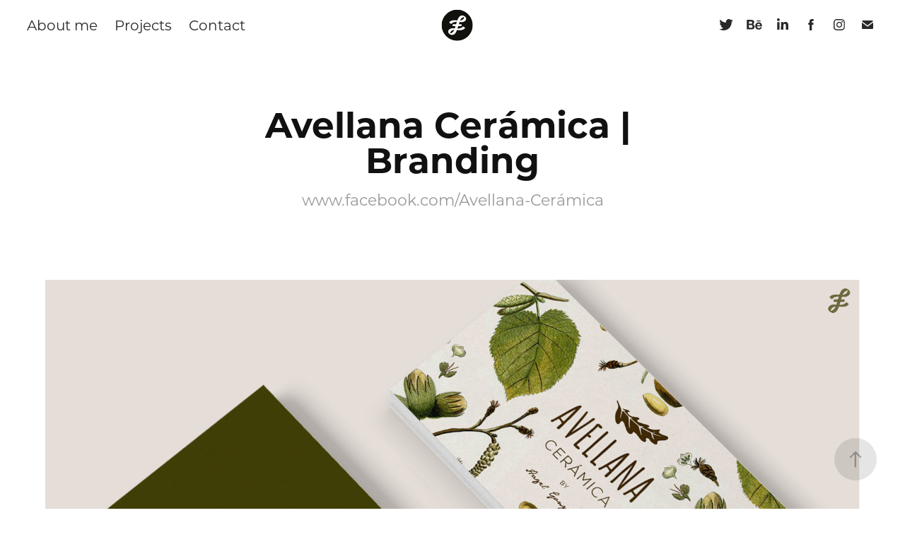

--- FILE ---
content_type: text/plain
request_url: https://www.google-analytics.com/j/collect?v=1&_v=j102&a=1398505890&t=pageview&_s=1&dl=https%3A%2F%2Fliliana.es%2Favellana-ceramica-branding&ul=en-us%40posix&dt=lili%20espinosa%20-%20Avellana%20Cer%C3%A1mica%20%7C%20Branding&sr=1280x720&vp=1280x720&_u=IEBAAEABAAAAACAAI~&jid=1146767148&gjid=1089896111&cid=190341468.1768725453&tid=UA-486324-30&_gid=155254706.1768725453&_r=1&_slc=1&z=868672815
body_size: -449
content:
2,cG-39GDCKRCX3